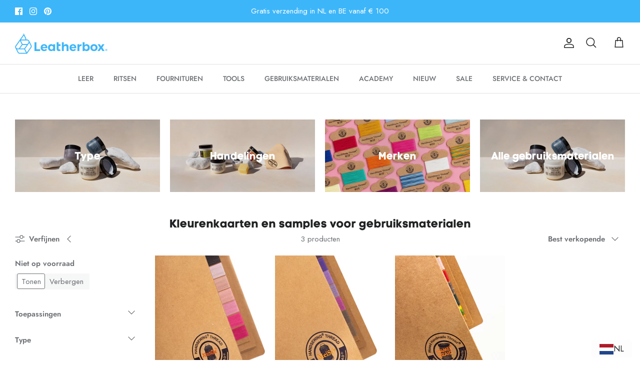

--- FILE ---
content_type: text/html; charset=utf-8
request_url: https://www.leatherbox.com/nl/search?view=preorderjson&q=id:%228266099785959%22%20OR%20id:%228266098082023%22%20OR%20id:%228981434138970%22%20OR%20handle:%22ykk-colorcard%22%20OR%20handle:%22leatherbox-gift-card%22
body_size: 937
content:
[{
      "id":9908445610330,
      "title":"Leatherbox Digitale Cadeaubon",
      "handle":"leatherbox-gift-card",
      "collections":[410296123623,602933657946,408907350247,408907415783,408251367655,627676053850,601465717082,601223954778],
      "images":[{"id":62860415861082,"src":"\/\/www.leatherbox.com\/cdn\/shop\/files\/leatherbox-digital-giftcard-leathercrafters-gift_44f7d9b6-5fcc-4c1c-8e53-1a86290a4ddd.jpg?v=1751978701"}],
      "first_available_variant":{"id":49964524437850},
      "available":true,
      "selling_plan_groups":[],
      "variants": [{
            "id":49964524437850, 
            "title":"€10",
            "price":1000,
            "available":true,
            "inventory_quantity":-16,
            "inventory_policy":"deny",
            "selling_plan_allocations": []
          },{
            "id":49964524470618, 
            "title":"€25",
            "price":2500,
            "available":true,
            "inventory_quantity":-26,
            "inventory_policy":"deny",
            "selling_plan_allocations": []
          },{
            "id":49964524503386, 
            "title":"€50",
            "price":5000,
            "available":true,
            "inventory_quantity":-29,
            "inventory_policy":"deny",
            "selling_plan_allocations": []
          },{
            "id":49964645384538, 
            "title":"€75",
            "price":7500,
            "available":true,
            "inventory_quantity":-7,
            "inventory_policy":"deny",
            "selling_plan_allocations": []
          },{
            "id":49964524536154, 
            "title":"€100",
            "price":10000,
            "available":true,
            "inventory_quantity":-10,
            "inventory_policy":"deny",
            "selling_plan_allocations": []
          },{
            "id":49964645417306, 
            "title":"€125",
            "price":12500,
            "available":true,
            "inventory_quantity":-3,
            "inventory_policy":"deny",
            "selling_plan_allocations": []
          },{
            "id":49964645450074, 
            "title":"€150",
            "price":15000,
            "available":true,
            "inventory_quantity":-2,
            "inventory_policy":"deny",
            "selling_plan_allocations": []
          },{
            "id":49964645482842, 
            "title":"€200",
            "price":20000,
            "available":true,
            "inventory_quantity":-5,
            "inventory_policy":"deny",
            "selling_plan_allocations": []
          },{
            "id":49964645515610, 
            "title":"€250",
            "price":25000,
            "available":true,
            "inventory_quantity":-3,
            "inventory_policy":"deny",
            "selling_plan_allocations": []
          },{
            "id":49971773702490, 
            "title":"€500",
            "price":50000,
            "available":true,
            "inventory_quantity":0,
            "inventory_policy":"deny",
            "selling_plan_allocations": []
          },{
            "id":49971773735258, 
            "title":"€1.000",
            "price":100000,
            "available":true,
            "inventory_quantity":0,
            "inventory_policy":"deny",
            "selling_plan_allocations": []
          }]
    },{
      "id":8981434138970,
      "title":"MeiSi Kleurenkaart | Nanmei gevlochten polyester garen",
      "handle":"meisi-color-card-nanmei-braid-waxed-polyester-thread",
      "collections":[410296123623,604720333146,409856147687,412274786535,407265673447,409866830055,409001754855,409001918695,409866698983],
      "images":[{"id":62860209881434,"src":"\/\/www.leatherbox.com\/cdn\/shop\/files\/T501NP00000K-nanmei-colorcard.jpg?v=1751978202"},{"id":62860211388762,"src":"\/\/www.leatherbox.com\/cdn\/shop\/files\/T501NP00000K-nanmei-colorcard2.jpg?v=1751978207"}],
      "first_available_variant":{"id":48290063679834},
      "available":true,
      "selling_plan_groups":[],
      "variants": [{
            "id":48290063679834, 
            "title":"Default Title",
            "price":2600,
            "available":true,
            "inventory_quantity":8,
            "inventory_policy":"deny",
            "selling_plan_allocations": []
          }]
    },{
      "id":8266099785959,
      "title":"MeiSi Kleurenkaart | XianGe polyester garen",
      "handle":"meisi-xiange-polyester-thread-color-catalog",
      "collections":[410296123623,604720333146,409856147687,412274786535,407265673447,409866830055,409001754855,409001918695,409866698983],
      "images":[{"id":62857795043674,"src":"\/\/www.leatherbox.com\/cdn\/shop\/files\/color-chart-xiange-polyester-thread-supplies-690.jpg?v=1751971109"},{"id":62857796288858,"src":"\/\/www.leatherbox.com\/cdn\/shop\/files\/color-chart-xiange-polyester-thread-supplies-541.jpg?v=1751971112"},{"id":62857797435738,"src":"\/\/www.leatherbox.com\/cdn\/shop\/files\/color-chart-xiange-polyester-thread-supplies-845.jpg?v=1751971116"}],
      "first_available_variant":{"id":45637725159655},
      "available":true,
      "selling_plan_groups":[],
      "variants": [{
            "id":45637725159655, 
            "title":"Default Title",
            "price":2600,
            "available":true,
            "inventory_quantity":3,
            "inventory_policy":"deny",
            "selling_plan_allocations": []
          }]
    },{
      "id":8441099190618,
      "title":"Officiële YKK kleurenkaart voor ritsen",
      "handle":"ykk-colorcard",
      "collections":[410296123623,603301577050,604720398682,406394667239,406389194983,406389489895,406389653735,406389850343,406389752039,406394306791,410265354471,407265476839],
      "images":[{"id":62858941956442,"src":"\/\/www.leatherbox.com\/cdn\/shop\/files\/Z201CZN000XXX000-ykk-colorbook2.jpg?v=1751975029"},{"id":62858942415194,"src":"\/\/www.leatherbox.com\/cdn\/shop\/files\/Z201CZN000XXX000-ykk-colorbook.jpg?v=1751975033"}],
      "first_available_variant":{"id":46757510578522},
      "available":false,
      "selling_plan_groups":[],
      "variants": [{
            "id":46757510578522, 
            "title":"Default Title",
            "price":5975,
            "available":false,
            "inventory_quantity":0,
            "inventory_policy":"deny",
            "selling_plan_allocations": []
          }]
    },{
      "id":8266098082023,
      "title":"MeiSi Kleurenkaart | MeiSi Super Fine linnen garen",
      "handle":"meisi-super-fine-linen-color-chart",
      "collections":[410296123623,604720333146,409856147687,412274786535,407265673447,409866830055,409001754855,409001918695,409866698983],
      "images":[{"id":62857791013210,"src":"\/\/www.leatherbox.com\/cdn\/shop\/files\/color-chart-meisi-super-fine-linen-thread-supplies-691.jpg?v=1751971096"},{"id":62857791701338,"src":"\/\/www.leatherbox.com\/cdn\/shop\/files\/color-chart-meisi-super-fine-linen-thread-supplies-276.jpg?v=1751971100"},{"id":62857793306970,"src":"\/\/www.leatherbox.com\/cdn\/shop\/files\/color-chart-meisi-super-fine-linen-thread-supplies-409.jpg?v=1751971104"}],
      "first_available_variant":{"id":45637640487143},
      "available":false,
      "selling_plan_groups":[],
      "variants": [{
            "id":45637640487143, 
            "title":"Default Title",
            "price":2600,
            "available":false,
            "inventory_quantity":0,
            "inventory_policy":"deny",
            "selling_plan_allocations": []
          }]
    }]

--- FILE ---
content_type: text/html; charset=utf-8
request_url: https://www.leatherbox.com/nl/search?view=preorderjson&q=id:%228266099785959%22%20OR%20id:%228266098082023%22%20OR%20id:%228981434138970%22%20OR%20handle:%22ykk-colorcard%22%20OR%20handle:%22leatherbox-gift-card%22
body_size: 1304
content:
[{
      "id":9908445610330,
      "title":"Leatherbox Digitale Cadeaubon",
      "handle":"leatherbox-gift-card",
      "collections":[410296123623,602933657946,408907350247,408907415783,408251367655,627676053850,601465717082,601223954778],
      "images":[{"id":62860415861082,"src":"\/\/www.leatherbox.com\/cdn\/shop\/files\/leatherbox-digital-giftcard-leathercrafters-gift_44f7d9b6-5fcc-4c1c-8e53-1a86290a4ddd.jpg?v=1751978701"}],
      "first_available_variant":{"id":49964524437850},
      "available":true,
      "selling_plan_groups":[],
      "variants": [{
            "id":49964524437850, 
            "title":"€10",
            "price":1000,
            "available":true,
            "inventory_quantity":-16,
            "inventory_policy":"deny",
            "selling_plan_allocations": []
          },{
            "id":49964524470618, 
            "title":"€25",
            "price":2500,
            "available":true,
            "inventory_quantity":-26,
            "inventory_policy":"deny",
            "selling_plan_allocations": []
          },{
            "id":49964524503386, 
            "title":"€50",
            "price":5000,
            "available":true,
            "inventory_quantity":-29,
            "inventory_policy":"deny",
            "selling_plan_allocations": []
          },{
            "id":49964645384538, 
            "title":"€75",
            "price":7500,
            "available":true,
            "inventory_quantity":-7,
            "inventory_policy":"deny",
            "selling_plan_allocations": []
          },{
            "id":49964524536154, 
            "title":"€100",
            "price":10000,
            "available":true,
            "inventory_quantity":-10,
            "inventory_policy":"deny",
            "selling_plan_allocations": []
          },{
            "id":49964645417306, 
            "title":"€125",
            "price":12500,
            "available":true,
            "inventory_quantity":-3,
            "inventory_policy":"deny",
            "selling_plan_allocations": []
          },{
            "id":49964645450074, 
            "title":"€150",
            "price":15000,
            "available":true,
            "inventory_quantity":-2,
            "inventory_policy":"deny",
            "selling_plan_allocations": []
          },{
            "id":49964645482842, 
            "title":"€200",
            "price":20000,
            "available":true,
            "inventory_quantity":-5,
            "inventory_policy":"deny",
            "selling_plan_allocations": []
          },{
            "id":49964645515610, 
            "title":"€250",
            "price":25000,
            "available":true,
            "inventory_quantity":-3,
            "inventory_policy":"deny",
            "selling_plan_allocations": []
          },{
            "id":49971773702490, 
            "title":"€500",
            "price":50000,
            "available":true,
            "inventory_quantity":0,
            "inventory_policy":"deny",
            "selling_plan_allocations": []
          },{
            "id":49971773735258, 
            "title":"€1.000",
            "price":100000,
            "available":true,
            "inventory_quantity":0,
            "inventory_policy":"deny",
            "selling_plan_allocations": []
          }]
    },{
      "id":8981434138970,
      "title":"MeiSi Kleurenkaart | Nanmei gevlochten polyester garen",
      "handle":"meisi-color-card-nanmei-braid-waxed-polyester-thread",
      "collections":[410296123623,604720333146,409856147687,412274786535,407265673447,409866830055,409001754855,409001918695,409866698983],
      "images":[{"id":62860209881434,"src":"\/\/www.leatherbox.com\/cdn\/shop\/files\/T501NP00000K-nanmei-colorcard.jpg?v=1751978202"},{"id":62860211388762,"src":"\/\/www.leatherbox.com\/cdn\/shop\/files\/T501NP00000K-nanmei-colorcard2.jpg?v=1751978207"}],
      "first_available_variant":{"id":48290063679834},
      "available":true,
      "selling_plan_groups":[],
      "variants": [{
            "id":48290063679834, 
            "title":"Default Title",
            "price":2600,
            "available":true,
            "inventory_quantity":8,
            "inventory_policy":"deny",
            "selling_plan_allocations": []
          }]
    },{
      "id":8266099785959,
      "title":"MeiSi Kleurenkaart | XianGe polyester garen",
      "handle":"meisi-xiange-polyester-thread-color-catalog",
      "collections":[410296123623,604720333146,409856147687,412274786535,407265673447,409866830055,409001754855,409001918695,409866698983],
      "images":[{"id":62857795043674,"src":"\/\/www.leatherbox.com\/cdn\/shop\/files\/color-chart-xiange-polyester-thread-supplies-690.jpg?v=1751971109"},{"id":62857796288858,"src":"\/\/www.leatherbox.com\/cdn\/shop\/files\/color-chart-xiange-polyester-thread-supplies-541.jpg?v=1751971112"},{"id":62857797435738,"src":"\/\/www.leatherbox.com\/cdn\/shop\/files\/color-chart-xiange-polyester-thread-supplies-845.jpg?v=1751971116"}],
      "first_available_variant":{"id":45637725159655},
      "available":true,
      "selling_plan_groups":[],
      "variants": [{
            "id":45637725159655, 
            "title":"Default Title",
            "price":2600,
            "available":true,
            "inventory_quantity":3,
            "inventory_policy":"deny",
            "selling_plan_allocations": []
          }]
    },{
      "id":8441099190618,
      "title":"Officiële YKK kleurenkaart voor ritsen",
      "handle":"ykk-colorcard",
      "collections":[410296123623,603301577050,604720398682,406394667239,406389194983,406389489895,406389653735,406389850343,406389752039,406394306791,410265354471,407265476839],
      "images":[{"id":62858941956442,"src":"\/\/www.leatherbox.com\/cdn\/shop\/files\/Z201CZN000XXX000-ykk-colorbook2.jpg?v=1751975029"},{"id":62858942415194,"src":"\/\/www.leatherbox.com\/cdn\/shop\/files\/Z201CZN000XXX000-ykk-colorbook.jpg?v=1751975033"}],
      "first_available_variant":{"id":46757510578522},
      "available":false,
      "selling_plan_groups":[],
      "variants": [{
            "id":46757510578522, 
            "title":"Default Title",
            "price":5975,
            "available":false,
            "inventory_quantity":0,
            "inventory_policy":"deny",
            "selling_plan_allocations": []
          }]
    },{
      "id":8266098082023,
      "title":"MeiSi Kleurenkaart | MeiSi Super Fine linnen garen",
      "handle":"meisi-super-fine-linen-color-chart",
      "collections":[410296123623,604720333146,409856147687,412274786535,407265673447,409866830055,409001754855,409001918695,409866698983],
      "images":[{"id":62857791013210,"src":"\/\/www.leatherbox.com\/cdn\/shop\/files\/color-chart-meisi-super-fine-linen-thread-supplies-691.jpg?v=1751971096"},{"id":62857791701338,"src":"\/\/www.leatherbox.com\/cdn\/shop\/files\/color-chart-meisi-super-fine-linen-thread-supplies-276.jpg?v=1751971100"},{"id":62857793306970,"src":"\/\/www.leatherbox.com\/cdn\/shop\/files\/color-chart-meisi-super-fine-linen-thread-supplies-409.jpg?v=1751971104"}],
      "first_available_variant":{"id":45637640487143},
      "available":false,
      "selling_plan_groups":[],
      "variants": [{
            "id":45637640487143, 
            "title":"Default Title",
            "price":2600,
            "available":false,
            "inventory_quantity":0,
            "inventory_policy":"deny",
            "selling_plan_allocations": []
          }]
    }]

--- FILE ---
content_type: text/html; charset=utf-8
request_url: https://www.leatherbox.com/nl/search?view=preorderjson&q=id:%228266099785959%22%20OR%20id:%228266098082023%22%20OR%20id:%228981434138970%22%20OR%20handle:%22ykk-colorcard%22%20OR%20handle:%22leatherbox-gift-card%22
body_size: 1097
content:
[{
      "id":9908445610330,
      "title":"Leatherbox Digitale Cadeaubon",
      "handle":"leatherbox-gift-card",
      "collections":[410296123623,602933657946,408907350247,408907415783,408251367655,627676053850,601465717082,601223954778],
      "images":[{"id":62860415861082,"src":"\/\/www.leatherbox.com\/cdn\/shop\/files\/leatherbox-digital-giftcard-leathercrafters-gift_44f7d9b6-5fcc-4c1c-8e53-1a86290a4ddd.jpg?v=1751978701"}],
      "first_available_variant":{"id":49964524437850},
      "available":true,
      "selling_plan_groups":[],
      "variants": [{
            "id":49964524437850, 
            "title":"€10",
            "price":1000,
            "available":true,
            "inventory_quantity":-16,
            "inventory_policy":"deny",
            "selling_plan_allocations": []
          },{
            "id":49964524470618, 
            "title":"€25",
            "price":2500,
            "available":true,
            "inventory_quantity":-26,
            "inventory_policy":"deny",
            "selling_plan_allocations": []
          },{
            "id":49964524503386, 
            "title":"€50",
            "price":5000,
            "available":true,
            "inventory_quantity":-29,
            "inventory_policy":"deny",
            "selling_plan_allocations": []
          },{
            "id":49964645384538, 
            "title":"€75",
            "price":7500,
            "available":true,
            "inventory_quantity":-7,
            "inventory_policy":"deny",
            "selling_plan_allocations": []
          },{
            "id":49964524536154, 
            "title":"€100",
            "price":10000,
            "available":true,
            "inventory_quantity":-10,
            "inventory_policy":"deny",
            "selling_plan_allocations": []
          },{
            "id":49964645417306, 
            "title":"€125",
            "price":12500,
            "available":true,
            "inventory_quantity":-3,
            "inventory_policy":"deny",
            "selling_plan_allocations": []
          },{
            "id":49964645450074, 
            "title":"€150",
            "price":15000,
            "available":true,
            "inventory_quantity":-2,
            "inventory_policy":"deny",
            "selling_plan_allocations": []
          },{
            "id":49964645482842, 
            "title":"€200",
            "price":20000,
            "available":true,
            "inventory_quantity":-5,
            "inventory_policy":"deny",
            "selling_plan_allocations": []
          },{
            "id":49964645515610, 
            "title":"€250",
            "price":25000,
            "available":true,
            "inventory_quantity":-3,
            "inventory_policy":"deny",
            "selling_plan_allocations": []
          },{
            "id":49971773702490, 
            "title":"€500",
            "price":50000,
            "available":true,
            "inventory_quantity":0,
            "inventory_policy":"deny",
            "selling_plan_allocations": []
          },{
            "id":49971773735258, 
            "title":"€1.000",
            "price":100000,
            "available":true,
            "inventory_quantity":0,
            "inventory_policy":"deny",
            "selling_plan_allocations": []
          }]
    },{
      "id":8981434138970,
      "title":"MeiSi Kleurenkaart | Nanmei gevlochten polyester garen",
      "handle":"meisi-color-card-nanmei-braid-waxed-polyester-thread",
      "collections":[410296123623,604720333146,409856147687,412274786535,407265673447,409866830055,409001754855,409001918695,409866698983],
      "images":[{"id":62860209881434,"src":"\/\/www.leatherbox.com\/cdn\/shop\/files\/T501NP00000K-nanmei-colorcard.jpg?v=1751978202"},{"id":62860211388762,"src":"\/\/www.leatherbox.com\/cdn\/shop\/files\/T501NP00000K-nanmei-colorcard2.jpg?v=1751978207"}],
      "first_available_variant":{"id":48290063679834},
      "available":true,
      "selling_plan_groups":[],
      "variants": [{
            "id":48290063679834, 
            "title":"Default Title",
            "price":2600,
            "available":true,
            "inventory_quantity":8,
            "inventory_policy":"deny",
            "selling_plan_allocations": []
          }]
    },{
      "id":8266099785959,
      "title":"MeiSi Kleurenkaart | XianGe polyester garen",
      "handle":"meisi-xiange-polyester-thread-color-catalog",
      "collections":[410296123623,604720333146,409856147687,412274786535,407265673447,409866830055,409001754855,409001918695,409866698983],
      "images":[{"id":62857795043674,"src":"\/\/www.leatherbox.com\/cdn\/shop\/files\/color-chart-xiange-polyester-thread-supplies-690.jpg?v=1751971109"},{"id":62857796288858,"src":"\/\/www.leatherbox.com\/cdn\/shop\/files\/color-chart-xiange-polyester-thread-supplies-541.jpg?v=1751971112"},{"id":62857797435738,"src":"\/\/www.leatherbox.com\/cdn\/shop\/files\/color-chart-xiange-polyester-thread-supplies-845.jpg?v=1751971116"}],
      "first_available_variant":{"id":45637725159655},
      "available":true,
      "selling_plan_groups":[],
      "variants": [{
            "id":45637725159655, 
            "title":"Default Title",
            "price":2600,
            "available":true,
            "inventory_quantity":3,
            "inventory_policy":"deny",
            "selling_plan_allocations": []
          }]
    },{
      "id":8441099190618,
      "title":"Officiële YKK kleurenkaart voor ritsen",
      "handle":"ykk-colorcard",
      "collections":[410296123623,603301577050,604720398682,406394667239,406389194983,406389489895,406389653735,406389850343,406389752039,406394306791,410265354471,407265476839],
      "images":[{"id":62858941956442,"src":"\/\/www.leatherbox.com\/cdn\/shop\/files\/Z201CZN000XXX000-ykk-colorbook2.jpg?v=1751975029"},{"id":62858942415194,"src":"\/\/www.leatherbox.com\/cdn\/shop\/files\/Z201CZN000XXX000-ykk-colorbook.jpg?v=1751975033"}],
      "first_available_variant":{"id":46757510578522},
      "available":false,
      "selling_plan_groups":[],
      "variants": [{
            "id":46757510578522, 
            "title":"Default Title",
            "price":5975,
            "available":false,
            "inventory_quantity":0,
            "inventory_policy":"deny",
            "selling_plan_allocations": []
          }]
    },{
      "id":8266098082023,
      "title":"MeiSi Kleurenkaart | MeiSi Super Fine linnen garen",
      "handle":"meisi-super-fine-linen-color-chart",
      "collections":[410296123623,604720333146,409856147687,412274786535,407265673447,409866830055,409001754855,409001918695,409866698983],
      "images":[{"id":62857791013210,"src":"\/\/www.leatherbox.com\/cdn\/shop\/files\/color-chart-meisi-super-fine-linen-thread-supplies-691.jpg?v=1751971096"},{"id":62857791701338,"src":"\/\/www.leatherbox.com\/cdn\/shop\/files\/color-chart-meisi-super-fine-linen-thread-supplies-276.jpg?v=1751971100"},{"id":62857793306970,"src":"\/\/www.leatherbox.com\/cdn\/shop\/files\/color-chart-meisi-super-fine-linen-thread-supplies-409.jpg?v=1751971104"}],
      "first_available_variant":{"id":45637640487143},
      "available":false,
      "selling_plan_groups":[],
      "variants": [{
            "id":45637640487143, 
            "title":"Default Title",
            "price":2600,
            "available":false,
            "inventory_quantity":0,
            "inventory_policy":"deny",
            "selling_plan_allocations": []
          }]
    }]

--- FILE ---
content_type: text/html; charset=utf-8
request_url: https://www.leatherbox.com/nl/search?view=preorderjson&q=id:%228266099785959%22%20OR%20id:%228266098082023%22%20OR%20id:%228981434138970%22%20OR%20handle:%22ykk-colorcard%22%20OR%20handle:%22leatherbox-gift-card%22
body_size: 501
content:
[{
      "id":9908445610330,
      "title":"Leatherbox Digitale Cadeaubon",
      "handle":"leatherbox-gift-card",
      "collections":[410296123623,602933657946,408907350247,408907415783,408251367655,627676053850,601465717082,601223954778],
      "images":[{"id":62860415861082,"src":"\/\/www.leatherbox.com\/cdn\/shop\/files\/leatherbox-digital-giftcard-leathercrafters-gift_44f7d9b6-5fcc-4c1c-8e53-1a86290a4ddd.jpg?v=1751978701"}],
      "first_available_variant":{"id":49964524437850},
      "available":true,
      "selling_plan_groups":[],
      "variants": [{
            "id":49964524437850, 
            "title":"€10",
            "price":1000,
            "available":true,
            "inventory_quantity":-16,
            "inventory_policy":"deny",
            "selling_plan_allocations": []
          },{
            "id":49964524470618, 
            "title":"€25",
            "price":2500,
            "available":true,
            "inventory_quantity":-26,
            "inventory_policy":"deny",
            "selling_plan_allocations": []
          },{
            "id":49964524503386, 
            "title":"€50",
            "price":5000,
            "available":true,
            "inventory_quantity":-29,
            "inventory_policy":"deny",
            "selling_plan_allocations": []
          },{
            "id":49964645384538, 
            "title":"€75",
            "price":7500,
            "available":true,
            "inventory_quantity":-7,
            "inventory_policy":"deny",
            "selling_plan_allocations": []
          },{
            "id":49964524536154, 
            "title":"€100",
            "price":10000,
            "available":true,
            "inventory_quantity":-10,
            "inventory_policy":"deny",
            "selling_plan_allocations": []
          },{
            "id":49964645417306, 
            "title":"€125",
            "price":12500,
            "available":true,
            "inventory_quantity":-3,
            "inventory_policy":"deny",
            "selling_plan_allocations": []
          },{
            "id":49964645450074, 
            "title":"€150",
            "price":15000,
            "available":true,
            "inventory_quantity":-2,
            "inventory_policy":"deny",
            "selling_plan_allocations": []
          },{
            "id":49964645482842, 
            "title":"€200",
            "price":20000,
            "available":true,
            "inventory_quantity":-5,
            "inventory_policy":"deny",
            "selling_plan_allocations": []
          },{
            "id":49964645515610, 
            "title":"€250",
            "price":25000,
            "available":true,
            "inventory_quantity":-3,
            "inventory_policy":"deny",
            "selling_plan_allocations": []
          },{
            "id":49971773702490, 
            "title":"€500",
            "price":50000,
            "available":true,
            "inventory_quantity":0,
            "inventory_policy":"deny",
            "selling_plan_allocations": []
          },{
            "id":49971773735258, 
            "title":"€1.000",
            "price":100000,
            "available":true,
            "inventory_quantity":0,
            "inventory_policy":"deny",
            "selling_plan_allocations": []
          }]
    },{
      "id":8981434138970,
      "title":"MeiSi Kleurenkaart | Nanmei gevlochten polyester garen",
      "handle":"meisi-color-card-nanmei-braid-waxed-polyester-thread",
      "collections":[410296123623,604720333146,409856147687,412274786535,407265673447,409866830055,409001754855,409001918695,409866698983],
      "images":[{"id":62860209881434,"src":"\/\/www.leatherbox.com\/cdn\/shop\/files\/T501NP00000K-nanmei-colorcard.jpg?v=1751978202"},{"id":62860211388762,"src":"\/\/www.leatherbox.com\/cdn\/shop\/files\/T501NP00000K-nanmei-colorcard2.jpg?v=1751978207"}],
      "first_available_variant":{"id":48290063679834},
      "available":true,
      "selling_plan_groups":[],
      "variants": [{
            "id":48290063679834, 
            "title":"Default Title",
            "price":2600,
            "available":true,
            "inventory_quantity":8,
            "inventory_policy":"deny",
            "selling_plan_allocations": []
          }]
    },{
      "id":8266099785959,
      "title":"MeiSi Kleurenkaart | XianGe polyester garen",
      "handle":"meisi-xiange-polyester-thread-color-catalog",
      "collections":[410296123623,604720333146,409856147687,412274786535,407265673447,409866830055,409001754855,409001918695,409866698983],
      "images":[{"id":62857795043674,"src":"\/\/www.leatherbox.com\/cdn\/shop\/files\/color-chart-xiange-polyester-thread-supplies-690.jpg?v=1751971109"},{"id":62857796288858,"src":"\/\/www.leatherbox.com\/cdn\/shop\/files\/color-chart-xiange-polyester-thread-supplies-541.jpg?v=1751971112"},{"id":62857797435738,"src":"\/\/www.leatherbox.com\/cdn\/shop\/files\/color-chart-xiange-polyester-thread-supplies-845.jpg?v=1751971116"}],
      "first_available_variant":{"id":45637725159655},
      "available":true,
      "selling_plan_groups":[],
      "variants": [{
            "id":45637725159655, 
            "title":"Default Title",
            "price":2600,
            "available":true,
            "inventory_quantity":3,
            "inventory_policy":"deny",
            "selling_plan_allocations": []
          }]
    },{
      "id":8441099190618,
      "title":"Officiële YKK kleurenkaart voor ritsen",
      "handle":"ykk-colorcard",
      "collections":[410296123623,603301577050,604720398682,406394667239,406389194983,406389489895,406389653735,406389850343,406389752039,406394306791,410265354471,407265476839],
      "images":[{"id":62858941956442,"src":"\/\/www.leatherbox.com\/cdn\/shop\/files\/Z201CZN000XXX000-ykk-colorbook2.jpg?v=1751975029"},{"id":62858942415194,"src":"\/\/www.leatherbox.com\/cdn\/shop\/files\/Z201CZN000XXX000-ykk-colorbook.jpg?v=1751975033"}],
      "first_available_variant":{"id":46757510578522},
      "available":false,
      "selling_plan_groups":[],
      "variants": [{
            "id":46757510578522, 
            "title":"Default Title",
            "price":5975,
            "available":false,
            "inventory_quantity":0,
            "inventory_policy":"deny",
            "selling_plan_allocations": []
          }]
    },{
      "id":8266098082023,
      "title":"MeiSi Kleurenkaart | MeiSi Super Fine linnen garen",
      "handle":"meisi-super-fine-linen-color-chart",
      "collections":[410296123623,604720333146,409856147687,412274786535,407265673447,409866830055,409001754855,409001918695,409866698983],
      "images":[{"id":62857791013210,"src":"\/\/www.leatherbox.com\/cdn\/shop\/files\/color-chart-meisi-super-fine-linen-thread-supplies-691.jpg?v=1751971096"},{"id":62857791701338,"src":"\/\/www.leatherbox.com\/cdn\/shop\/files\/color-chart-meisi-super-fine-linen-thread-supplies-276.jpg?v=1751971100"},{"id":62857793306970,"src":"\/\/www.leatherbox.com\/cdn\/shop\/files\/color-chart-meisi-super-fine-linen-thread-supplies-409.jpg?v=1751971104"}],
      "first_available_variant":{"id":45637640487143},
      "available":false,
      "selling_plan_groups":[],
      "variants": [{
            "id":45637640487143, 
            "title":"Default Title",
            "price":2600,
            "available":false,
            "inventory_quantity":0,
            "inventory_policy":"deny",
            "selling_plan_allocations": []
          }]
    }]

--- FILE ---
content_type: text/css
request_url: https://www.leatherbox.com/cdn/shop/t/29/assets/custom.css?v=16568015853363539001760012877
body_size: 240
content:
/** Shopify CDN: Minification failed

Line 116:17 Expected identifier but found whitespace
Line 116:19 Unexpected "{"
Line 116:21 Expected identifier but found "233"

**/


.navigation__tier-1 li .bsubmenu.navigation__tier-2-container.navigation__child-tier {
    display: block !important;
/*     visibility: visible;
    opacity: 1; */
    
}

/* .navigation__tier-1 li .navigation__tier-2-container.navigation__child-tier {
  display:none !important;
} */

.list_two {
    margin-top: 1.5rem;
}

.only_link {
    margin-top: 1.5rem;
    font-weight: 600;
    color:inherit;
}

@media (max-width: 767px) {
    .navigation__tier-1 li .bsubmenu.navigation__tier-2-container.navigation__child-tier {
        display: none !important;
    }
  .navigation__tier-1 li .navigation__tier-2-container.navigation__child-tier {
    display:block !important;
  }
}

@media (min-width: 768px) {
    .navigation .navigation__columns .navigation__column:not(.navigation__column--promotion) .navigation__column-title {        
        padding: 0 0 10px;
        font-size: 0.85em;        
        font-weight: 600;
    }  
  .navigation__tier-1 li .bsubmenu {
    display:none !important;
  }
/*   .drop-6 ul {
    display: flex;
    flex-direction: column;
    align-items: center;
    align-content: center;
  }
  .drop-6 .navigation__column {
    max-width: 100%;
  }
  .container.drop-6 {
    padding-right: 20px !important;
  } */
}

@media (min-width: 768px) and (max-width:1000px) {
  .navigation__tier-1 li .navigation__tier-2-container.navigation__child-tier .navigation__column {
    flex:0 0 20%;
    padding-left:5px;
    padding-right:5px;
  }
  .navigation .navigation__item--with-small-menu>.navigation__tier-2-container {
    width:100% !important;
    min-width: 150px !important;
  }
}

@media (min-width: 1233px) {
/*   .navigation .navigation__item--with-small-menu>.navigation__tier-2-container {
    left:66%;
  } */
}

div#NavigationTier2-1 {
    display: none;
}
.cc-select__option.is-soldout {
    opacity: 0.5;
}
.cc-select__option.is-unavailable {
    display: none;
}
/*-------------------------------------------------------------------------------------
  custom css of the metafield block of the product page of 17-02-2023
--------------------------------------------------------------------------------------*/
select#select-type {
    width: 100%;
    padding: 10px 5px;
    font-family: Futura, sans-serif;
    text-transform: capitalize;
  letter-spacing:1px;
  padding: 11px 40px 11px 15px;
  border: 1.5px solid #dbdcdd;
  color: #6d7175;
  border-radius: 3px;
  background: transparent;
}
.heading h6{
  display: block;
    font-size: 15px;
    line-height: 1.4em;
    font-weight: 600;
    margin-bottom: 8px;
}
select#select-type option{
  background:#fff;
}
select#select-type option:hover{
background-color: {{ 233 , 234, 234 0.3 }};
  color: inherit;
}

/* Swym header css */
i.icon-swym-wishlist { 
  font-family: 'swym-font'; 
  font-style: normal; 
  vertical-align: middle; 
} 
i.icon-swym-wishlist+span { 
  vertical-align: middle; 
} 
i.icon-swym-wishlist:after { 
  content: ''; 
  font-size: 130%; 
  line-height: 18px; 
  text-align: center; 
  display: inline; 
} 
/*content rendered after swym is ready to avoid showing block/invalid chars*/ 
.swym-ready i.icon-swym-wishlist:after {
    content: '\f08a';
}

button.swym-wishlist-collections-v2:hover {
    background: unset !important;
    border: unset !important;
}

a.swym-wishlist {
    margin-right: 12px;
    font-size: 17px;
}